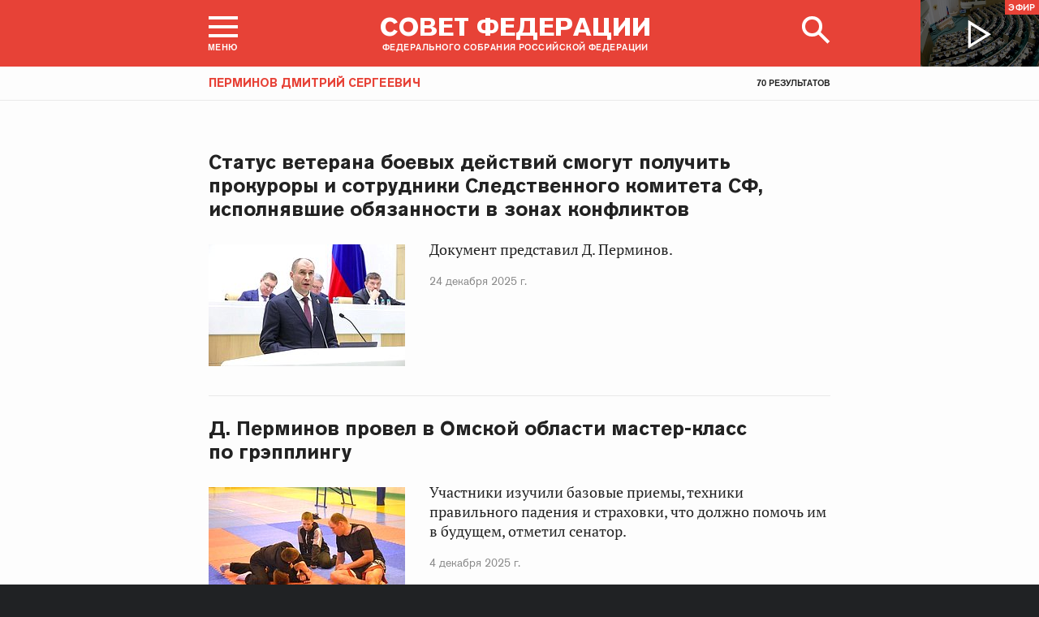

--- FILE ---
content_type: text/html; charset=UTF-8
request_url: http://council.gov.ru/events/all/?persons=1577
body_size: 15934
content:





<!DOCTYPE html>
<html lang="ru" class="no-js fonts-loaded"
      itemscope="itemscope"
      xmlns="http://www.w3.org/1999/xhtml"
      itemtype="http://schema.org/WebPage"
      prefix="og: http://ogp.me/ns#">
    <head>
        
        <title>
                События |
            
            Совет Федерации Федерального Собрания Российской Федерации
        </title>
        <meta charset="UTF-8"/>
        <meta name="description"
              content="Официальный сайт Совета Федерации — верхней палаты российского парламента. Последние новости, фото и видео-материалы, пресс-конференции. Информация о деятельности сенаторов и Председателя СФ Валентины Матвиенко. Работа членов Совета Федерации в регионах"
              />
        <meta http-equiv="X-UA-Compatible" content="IE=edge"/>
        <meta name="viewport"
              content="width=device-width,initial-scale=1,minimum-scale=1"/>
        <meta name="keywords" content=""/>
        <meta itemprop="inLanguage" content="ru"/>
            <meta name="robots" content="index, follow">
            <meta name="robots" content="noyaca"/>  
        
                <link rel="icon" type="image/png"
                      href="/static/img/favicons/favicon-16x16.png"
                      sizes="16x16"/>
                <link rel="icon" type="image/png"
                      href="/static/img/favicons/favicon-32x32.png"
                      sizes="32x32"/>
                <link rel="icon" type="image/png"
                      href="/static/img/favicons/favicon-96x96.png"
                      sizes="96x96"/>
        

        
                <link rel="apple-touch-icon"
                      href="/static/img/apple-icons/apple-touch-icon-57x57.png"
                      sizes="57x57"/>
                <link rel="apple-touch-icon"
                      href="/static/img/apple-icons/apple-touch-icon-60x60.png"
                      sizes="60x60"/>
                <link rel="apple-touch-icon"
                      href="/static/img/apple-icons/apple-touch-icon-72x72.png"
                      sizes="72x72"/>
                <link rel="apple-touch-icon"
                      href="/static/img/apple-icons/apple-touch-icon-76x76.png"
                      sizes="76x76"/>
                <link rel="apple-touch-icon"
                      href="/static/img/apple-icons/apple-touch-icon-114x114.png"
                      sizes="114x114"/>
                <link rel="apple-touch-icon"
                      href="/static/img/apple-icons/apple-touch-icon-120x120.png"
                      sizes="120x120"/>
                <link rel="apple-touch-icon"
                      href="/static/img/apple-icons/apple-touch-icon-144x144.png"
                      sizes="144x144"/>
                <link rel="apple-touch-icon"
                      href="/static/img/apple-icons/apple-touch-icon-152x152.png"
                      sizes="152x152"/>
                <link rel="apple-touch-icon"
                      href="/static/img/apple-icons/apple-touch-icon-180x180.png"
                      sizes="180x180"/>
        <meta property="og:site_name"
              content="Совет Федерации Федерального Собрания Российской Федерации"/>

        <meta property="fb:pages" content="336065043203397"/>

        <meta name="yandex-verification"
                  content="0646acf6c516da58" 
            /><link rel="stylesheet" type="text/css" href="/static/css/app.css?9a9c2ba1d9" media="all">
        <link rel="stylesheet" href="/static/css/print.css"
              media="print"/>
        
        <!--[if IE ]><link rel="stylesheet" type="text/css" href="/static/css/ie.css?bbebc3c33c" media="all"><[endif]-->
    </head>

    <body
     class="page_with_small_fixed_block"
>
        <div class="main_layout">
                    
    <div class="header">
        <header role="banner">
            <div class="header__overlay"></div>
            <div class="header__caption_grey"></div>
            <div class="content__in">
                <a href="#footer" role="button" aria-controls="main-nav" class="header__toggle_menu">
                    
    <span class="header__toggle_wrapper_elements">
                    <span class="header__toggle_element_first"></span>
                    <span class="header__toggle_element_second"></span>
                    <span class="header__toggle_element_third"></span>
                </span>
    <span class="header__caption_small header__caption_menu">Меню</span>
    <span class="header__caption_small header__menu_close">Закрыть</span>

                </a>
    
    
        
        
    

    
    <ul class="header_titles filters_center">
        

        <li class="header_titles_item last">
            <a class="header__title"
                title="Совет Федерации Федерального собрания Российской Федерации"
                href="/">
                <span class="header__title_main">Совет Федерации</span>
                <span class="header__title_caption">Федерального собрания Российской Федерации</span>
                <i class="header_title_logo"></i>
            </a>
        </li>
    </ul>
                
                
                    <a href="/services/search/" class="search" role="button" aria-label="Поиск по сайту">
                        <div class="search__icon" aria-hidden="true">
                    <span class="circle"></span>
                    <span class="handle"></span>

                        </div>
                        <span class="header__caption_small header__menu_close" aria-hidden="true">
                            Закрыть</span>
                    </a>
                    
                        
    <a class="header__auth" href="/users/login/">
        <i></i>
        <span class="header__caption_small">Вход</span>
    </a>

                    
                
            </div>
            
                
    
    
        
    
    <div class="header__channel media__video media__video_small"
         style="background-image: url('/static/img/bg/player_header.jpg?009a5a19fa')">
        <a href="/events/streams/tv/">
            <span class="grayscale_filter"></span>
            <span class="header__channel_player">
                <i></i>
                <span class="header__channel_caption">
                    Эфир
                </span>
            </span>
        </a>
    </div>

            
        </header>
    </div>
    
    <aside role="search" class="search__form_wrapper modal__wrapper" aria-hidden="true">
        <div class="content__in">
            <form action="/services/search/"
                  method="get"
                  id="topform"
                  class="search__form">
                <fieldset>
                    <div><input type="text"
                                name="query"
                                title="Поиск по сайту"
                                placeholder="Поиск по сайту">
                    </div>
                    <button type="submit"
                            class="search__form_button">
                        <span>Найти</span>
                    </button>
                </fieldset>
            </form>
        </div>
    </aside>


                
                
                    
                        
    <div class="main-menu modal__wrapper" id="main-nav">
        <nav role="navigation" aria-hidden="true" aria-label="Основное меню" id="main-menu" itemscope="itemscope"
             itemtype="http://schema.org/SiteNavigationElement">
            <div class="main-menu__in content__in">
                
            <div class="cols" aria-label="Карта портала">
                    <div class="main-menu__col col col_4">
                        <h2 class="main-menu__title main-menu__title_group"><span>Сервисы</span></h2>
                        <ul class="main-menu__list">
                                <li class="main-menu__item"
                                    itemscope="itemscope"
                                    itemtype="http://schema.org/SiteNavigationElement">
                                    <a href="/services/contacts/" itemprop="url">Контакты</a>
                                </li>
                                <li class="main-menu__item"
                                    itemscope="itemscope"
                                    itemtype="http://schema.org/SiteNavigationElement">
                                    <a href="/services/messages/" itemprop="url">Обращения граждан</a>
                                </li>
                                <li class="main-menu__item main-menu__item_hidden"
                                    itemscope="itemscope"
                                    itemtype="http://schema.org/SiteNavigationElement">
                                    <a href="/services/search/" itemprop="url">Поиск</a>
                                </li>
                                <li class="main-menu__item"
                                    itemscope="itemscope"
                                    itemtype="http://schema.org/SiteNavigationElement">
                                    <a href="/services/discussions/" itemprop="url">Обсуждения</a>
                                </li>
                                <li class="main-menu__item"
                                    itemscope="itemscope"
                                    itemtype="http://schema.org/SiteNavigationElement">
                                    <a href="/services/subscribe/" itemprop="url">Подписка</a>
                                </li>
                                <li class="main-menu__item"
                                    itemscope="itemscope"
                                    itemtype="http://schema.org/SiteNavigationElement">
                                    <a href="/services/reference/" itemprop="url">Справочник</a>
                                </li>
                                <li class="main-menu__item"
                                    itemscope="itemscope"
                                    itemtype="http://schema.org/SiteNavigationElement">
                                    <a href="/services/sitemap/" itemprop="url">Карта сайта</a>
                                </li>
                                <li class="main-menu__item"
                                    itemscope="itemscope"
                                    itemtype="http://schema.org/SiteNavigationElement">
                                    <a href="/services/excursions/" itemprop="url">Экскурсии</a>
                                </li>
                                <li class="main-menu__item main-menu__item_special"
                                    itemscope="itemscope"
                                    itemtype="http://schema.org/SiteNavigationElement">
                                    <a href="http://special.council.gov.ru/"
                                           itemprop="url"><i></i>
                                            <span itemprop="name">Версия для людей с ограниченными возможностями</span></a>
                                </li>
                                <li class="main-menu__item"
                                    itemscope="itemscope"
                                    itemtype="http://schema.org/SiteNavigationElement">
                                    <a href="/en/" itemprop="url" rel="external">English</a>
                                </li>
                        </ul>
                    </div>
                
                    <div class="main-menu__col col col_4">
                        <h2 class="main-menu__title main-menu__title_group"><span>Структура</span></h2>
                        <ul class="main-menu__list">
                                <li class="main-menu__item"
                                    itemscope="itemscope"
                                    itemtype="http://schema.org/SiteNavigationElement">
                                    <a href="/structure/council/" itemprop="url">Совет Федерации</a>
                                </li>
                                <li class="main-menu__item"
                                    itemscope="itemscope"
                                    itemtype="http://schema.org/SiteNavigationElement">
                                    <a href="/structure/administration/" itemprop="url">Руководство</a>
                                </li>
                                <li class="main-menu__item"
                                    itemscope="itemscope"
                                    itemtype="http://schema.org/SiteNavigationElement">
                                    <a href="/structure/chamber/" itemprop="url">Совет Палаты</a>
                                </li>
                                <li class="main-menu__item"
                                    itemscope="itemscope"
                                    itemtype="http://schema.org/SiteNavigationElement">
                                    <a href="/structure/members/" itemprop="url">Сенаторы</a>
                                </li>
                                <li class="main-menu__item"
                                    itemscope="itemscope"
                                    itemtype="http://schema.org/SiteNavigationElement">
                                    <a href="/structure/committees/" itemprop="url">Комитеты СФ</a>
                                </li>
                                <li class="main-menu__item"
                                    itemscope="itemscope"
                                    itemtype="http://schema.org/SiteNavigationElement">
                                    <a href="/structure/commissions/" itemprop="url">Комиссии</a>
                                </li>
                                <li class="main-menu__item"
                                    itemscope="itemscope"
                                    itemtype="http://schema.org/SiteNavigationElement">
                                    <a href="/structure/machinery/" itemprop="url">Аппарат СФ</a>
                                </li>
                                <li class="main-menu__item"
                                    itemscope="itemscope"
                                    itemtype="http://schema.org/SiteNavigationElement">
                                    <a href="/structure/chairman_authority/" itemprop="url">Органы при Председателе</a>
                                </li>
                                <li class="main-menu__item"
                                    itemscope="itemscope"
                                    itemtype="http://schema.org/SiteNavigationElement">
                                    <a href="/structure/sf_authority/" itemprop="url">Органы при Совете Федерации</a>
                                </li>
                                <li class="main-menu__item  main-menu__item_external"
                                    itemscope="itemscope"
                                    itemtype="http://schema.org/SiteNavigationElement">
                                    <a href="http://szrf.km.duma.gov.ru/" itemprop="url" target='_blank'><i></i>Совет законодателей при Федеральном Собрании</a>
                                </li>
                                <li class="main-menu__item"
                                    itemscope="itemscope"
                                    itemtype="http://schema.org/SiteNavigationElement">
                                    <a href="/structure/plenipotentiary_fc/" itemprop="url">Полномочные представители СФ</a>
                                </li>
                        </ul>
                    </div>
                
                    <div class="main-menu__col col col_4">
                        <h2 class="main-menu__title main-menu__title_group"><span>Деятельность</span></h2>
                        <ul class="main-menu__list">
                                <li class="main-menu__item"
                                    itemscope="itemscope"
                                    itemtype="http://schema.org/SiteNavigationElement">
                                    <a href="/activity/anniversary_30/" itemprop="url">30 лет Совету Федерации</a>
                                </li>
                                <li class="main-menu__item"
                                    itemscope="itemscope"
                                    itemtype="http://schema.org/SiteNavigationElement">
                                    <a href="/activity/meetings/" itemprop="url">Заседания СФ</a>
                                </li>
                                <li class="main-menu__item"
                                    itemscope="itemscope"
                                    itemtype="http://schema.org/SiteNavigationElement">
                                    <a href="/activity/legislation/" itemprop="url">Законодательная деятельность</a>
                                </li>
                                <li class="main-menu__item"
                                    itemscope="itemscope"
                                    itemtype="http://schema.org/SiteNavigationElement">
                                    <a href="/activity/documents/" itemprop="url">Документы</a>
                                </li>
                                <li class="main-menu__item"
                                    itemscope="itemscope"
                                    itemtype="http://schema.org/SiteNavigationElement">
                                    <a href="/activity/crosswork/" itemprop="url">Межпарламентская деятельность</a>
                                </li>
                                <li class="main-menu__item"
                                    itemscope="itemscope"
                                    itemtype="http://schema.org/SiteNavigationElement">
                                    <a href="/activity/regions/" itemprop="url">Взаимодействие с регионами</a>
                                </li>
                                <li class="main-menu__item"
                                    itemscope="itemscope"
                                    itemtype="http://schema.org/SiteNavigationElement">
                                    <a href="/activity/activities/" itemprop="url">Мероприятия</a>
                                </li>
                                <li class="main-menu__item"
                                    itemscope="itemscope"
                                    itemtype="http://schema.org/SiteNavigationElement">
                                    <a href="/activity/anticorruption/" itemprop="url">Противодействие коррупции</a>
                                </li>
                                <li class="main-menu__item"
                                    itemscope="itemscope"
                                    itemtype="http://schema.org/SiteNavigationElement">
                                    <a href="/activity/reports/" itemprop="url">Ежегодные отчеты сенаторов</a>
                                </li>
                                <li class="main-menu__item"
                                    itemscope="itemscope"
                                    itemtype="http://schema.org/SiteNavigationElement">
                                    <a href="/activity/reports_auth_repr/" itemprop="url">Отчеты полномочных представителей</a>
                                </li>
                                <li class="main-menu__item"
                                    itemscope="itemscope"
                                    itemtype="http://schema.org/SiteNavigationElement">
                                    <a href="/activity/analytics/" itemprop="url">Издания и аналитические материалы</a>
                                </li>
                        </ul>
                    </div>
                
                    <div class="main-menu__col col col_4">
                        <h2 class="main-menu__title main-menu__title_group"><span>События</span></h2>
                        <ul class="main-menu__list">
                                <li class="main-menu__item"
                                    itemscope="itemscope"
                                    itemtype="http://schema.org/SiteNavigationElement">
                                    <a href="/events/main_themes/" itemprop="url">Главные темы</a>
                                </li>
                                <li class="main-menu__item"
                                    itemscope="itemscope"
                                    itemtype="http://schema.org/SiteNavigationElement">
                                    <a href="/events/news/" itemprop="url">Все новости</a>
                                </li>
                                <li class="main-menu__item"
                                    itemscope="itemscope"
                                    itemtype="http://schema.org/SiteNavigationElement">
                                    <a href="/events/chairman/" itemprop="url">Председатель</a>
                                </li>
                                <li class="main-menu__item"
                                    itemscope="itemscope"
                                    itemtype="http://schema.org/SiteNavigationElement">
                                    <a href="/events/committees/" itemprop="url">Комитеты</a>
                                </li>
                                <li class="main-menu__item"
                                    itemscope="itemscope"
                                    itemtype="http://schema.org/SiteNavigationElement">
                                    <a href="/events/senators/" itemprop="url">Сенаторы в регионах</a>
                                </li>
                                <li class="main-menu__item"
                                    itemscope="itemscope"
                                    itemtype="http://schema.org/SiteNavigationElement">
                                    <a href="/events/conference/" itemprop="url">Пресс-конференции</a>
                                </li>
                                <li class="main-menu__item"
                                    itemscope="itemscope"
                                    itemtype="http://schema.org/SiteNavigationElement">
                                    <a href="/events/blogs/" itemprop="url">Блоги сенаторов</a>
                                </li>
                                <li class="main-menu__item"
                                    itemscope="itemscope"
                                    itemtype="http://schema.org/SiteNavigationElement">
                                    <a href="/events/multimedia/" itemprop="url">Мультимедиа</a>
                                </li>
                                <li class="main-menu__item"
                                    itemscope="itemscope"
                                    itemtype="http://schema.org/SiteNavigationElement">
                                    <a href="/events/streams/" itemprop="url">Телеканал и прямые трансляции</a>
                                </li>
                                <li class="main-menu__item  main-menu__item_smi"
                                    itemscope="itemscope"
                                    itemtype="http://schema.org/SiteNavigationElement">
                                    <a href="/events/smi/" itemprop="url"><i></i>Для СМИ</a>
                                </li>
                        </ul>
                    </div>
                
                    <div class="main-menu__col main-menu__col-hidden main-menu__item">
                        <h2 class="main-menu__title"><a href="/services/search/">Поиск</a></h2>
                    </div>
            </div>
    
        
    <div class="main-menu__info ">
        <div class="main-menu_social main-menu__col">
            <ul class="social__list">
                <li class="social__item">
                    <a class="social__link main-menu_social_icon main-menu_vk" href="https://vk.com/sovfedinfo"
                        target="_blank"><i></i>vk</a>
                </li>

                <li class="social__item social__item_fb">
                    <a class="social__link main-menu_social_icon main-menu_fbook" href="https://dzen.ru/sovfedinfo"
                       target="_blank"><i></i>Дзен</a>
                </li>
                <li class="social__item social__item_lj">
                    <a class="social__link main-menu_social_icon main-menu_livej" href="https://ok.ru/sovfedinfo"
                       target="_blank"><i></i>Одноклассники</a>
                </li>
                <li class="social__item">
                    <a class="social__link main-menu_social_icon main-menu_max" href="https://max.ru/sovfedofficial"
                       target="_blank"><i></i>MAX</a>
                </li>
                <li class="social__item">
                    <a class="social__link main-menu_social_icon main-menu_telegram" href="https://t.me/sovfedofficial "
                       target="_blank"><i></i>Телеграм</a>
                </li>
                <li class="social__item">
                    <a class="social__link main-menu_social_icon main-menu_rutube" href="https://rutube.ru/channel/23489764/"
                       target="_blank"><i></i>Rutube</a>
                </li>
                <li class="social__item social__item_archive">
                    <a class="social__link main-menu_social_icon main-menu_archive" href="https://photo.senatinform.ru/collections"
                       target="_blank"><i></i>Парламентский фотоархив</a>
                </li>
            </ul>
        </div>
    </div>

    

            </div>
        </nav>
    </div>

                    
                
                <div class="wrapper">
                    <div class="main__content_wrapper">
                        <main role="main">
                            
    
        
    
    
    

    
    
    
    
        
            <div class="small_fixed_block">
                <div class="content__in">
                    
                        <h2 class="title_tag"><a href="/structure/persons/1577/">Перминов Дмитрий Сергеевич</a></h2>
                    
                    <span class="count_results">70 результатов</span>
                </div>
            </div>
        
    
    
        <div class="content__in content__in_bottom content__newsline clear content__in_top">
            <div class="hslice" id="events">
                
                    
        <a class="button_prev" style="display: none"></a><div class="lister-page " role="list"
         data-url-template="/events/all/page/PAGE/?persons=1577"
         data-base-url="/events/all/?persons=1577"
         data-path="/events/all/?persons=1577"
         data-page="1"
         data-pages="4">
                        
                            
    
    <div class="hentry__events" role="list">
            <div class="hentry_event h-entry hentry
            
            "
                 itemscope="itemscope" itemtype="http://schema.org/NewsArticle"
                 role="listitem">
                <h3 class="hentry__title p-name hentry__title_large"
                    itemprop="name">
                    <a class="u-url"
                       itemprop="url"
                       href="/events/news/171797/">Статус ветерана боевых действий смогут получить прокуроры и сотрудники Следственного комитета СФ, исполнявшие обязанности в зонах конфликтов</a>
                </h3>
                <div class="hentry_image">
                        <span class="grayscale_filter"></span>
                        <a class="u-url" itemprop="url" href="/events/news/171797/"><img itemprop="image"
                            
    
    src="http://council.gov.ru/media/photos/small/3ru1S2z6YRWpUIJ3rsOtwjYDhNHUMZLa.jpg"
    srcset="http://council.gov.ru/media/photos/small2x/YHNxADCnbW7wOpj93Gx9p1COXcLrTGYd.jpg 2x"
        style="background:rgb(211, 180, 126);background:linear-gradient(0deg, #d3b47e 0%, rgba(211,180,126,0) 100%),linear-gradient(90deg, #303242 0%, rgba(48,50,66,0) 100%),linear-gradient(180deg, #ee0019 0%, rgba(238,0,25,0) 100%),linear-gradient(270deg, #7073ca 0%, rgba(112,115,202,0) 100%);"
    

                                                                          alt="Статус ветерана боевых действий смогут получить прокуроры и сотрудники Следственного комитета СФ, исполнявшие обязанности в зонах конфликтов"/></a>
                    </div>
                <div class="hentry__lead e-content hentry_with_image"
                         itemprop="description">
                        <p>Документ
представил Д. Перминов.</p>
                    </div>
                <p class="hentry_date hentry_with_image">
    <time class="dt-published"
          itemprop="datePublished"
          datetime="2025-12-24T11:56:00+04:00">
        24 декабря 2025 г.
    </time>
</p></div>
            <div class="hentry_event h-entry hentry
            
            "
                 itemscope="itemscope" itemtype="http://schema.org/NewsArticle"
                 role="listitem">
                <h3 class="hentry__title p-name hentry__title_large"
                    itemprop="name">
                    <a class="u-url"
                       itemprop="url"
                       href="/events/news/171179/">Д. Перминов провел в Омской области мастер-класс по грэпплингу</a>
                </h3>
                <div class="hentry_image">
                        <span class="grayscale_filter"></span>
                        <a class="u-url" itemprop="url" href="/events/news/171179/"><img itemprop="image"
                            
    
    src="http://council.gov.ru/media/photos/small/xTR7O4TPIP7D7AhRPmdpm5nv00nX2Dwl.jpg"
    srcset="http://council.gov.ru/media/photos/small2x/kOQDDGqLyNHTLfJ2vAtcx9E8xtBO3avV.jpg 2x"
        style="background:rgb(255, 156, 107);background:linear-gradient(270deg, #ff9c6b 0%, rgba(255,156,107,0) 100%),linear-gradient(90deg, #8a87e4 0%, rgba(138,135,228,0) 100%),linear-gradient(0deg, #382826 0%, rgba(56,40,38,0) 100%),linear-gradient(180deg, #b46414 0%, rgba(180,100,20,0) 100%);"
    

                                                                          alt="Д. Перминов провел в Омской области мастер-класс по грэпплингу"/></a>
                    </div>
                <div class="hentry__lead e-content hentry_with_image"
                         itemprop="description">
                        <p>Участники
изучили базовые приемы, техники правильного падения и страховки, что должно
помочь им в будущем, отметил сенатор.</p>
                    </div>
                <p class="hentry_date hentry_with_image">
    <time class="dt-published"
          itemprop="datePublished"
          datetime="2025-12-04T13:49:00+04:00">
        4 декабря 2025 г.
    </time>
</p></div>
            <div class="hentry_event h-entry hentry
            
            "
                 itemscope="itemscope" itemtype="http://schema.org/NewsArticle"
                 role="listitem">
                <h3 class="hentry__title p-name hentry__title_large"
                    itemprop="name">
                    <a class="u-url"
                       itemprop="url"
                       href="/events/news/171075/">Д. Перминов: В Омской области прошел Первый всероссийский турнир по паралимпийскому фехтованию среди ветеранов СВО</a>
                </h3>
                <div class="hentry_image">
                        <span class="grayscale_filter"></span>
                        <a class="u-url" itemprop="url" href="/events/news/171075/"><img itemprop="image"
                            
    
    src="http://council.gov.ru/media/photos/small/YSd3XAthX3LWY44bmYmawCzAmjfnIZHM.jpg"
    srcset="http://council.gov.ru/media/photos/small2x/njcUl458AaSV9afem6M3udfPMUgkI7le.jpg 2x"
        style="background:rgb(235, 248, 254);background:linear-gradient(0deg, #ebf8fe 0%, rgba(235,248,254,0) 100%),linear-gradient(180deg, #32355d 0%, rgba(50,53,93,0) 100%),linear-gradient(90deg, #64c3f0 0%, rgba(100,195,240,0) 100%),linear-gradient(270deg, #a69083 0%, rgba(166,144,131,0) 100%);"
    

                                                                          alt="Д. Перминов: В Омской области прошел Первый всероссийский турнир по паралимпийскому фехтованию среди ветеранов СВО"/></a>
                    </div>
                <div class="hentry__lead e-content hentry_with_image"
                         itemprop="description">
                        <p>Сенатор приветствовал участников турнира.</p>
                    </div>
                <p class="hentry_date hentry_with_image">
    <time class="dt-published"
          itemprop="datePublished"
          datetime="2025-12-03T09:45:00+04:00">
        3 декабря 2025 г.
    </time>
</p></div>
            <div class="hentry_event h-entry hentry
            
            "
                 itemscope="itemscope" itemtype="http://schema.org/NewsArticle"
                 role="listitem">
                <h3 class="hentry__title p-name hentry__title_large"
                    itemprop="name">
                    <a class="u-url"
                       itemprop="url"
                       href="/events/news/170468/">В Омской области наградили детей памятными медалями «За проявленное мужество»</a>
                </h3>
                <div class="hentry_image">
                        <span class="grayscale_filter"></span>
                        <a class="u-url" itemprop="url" href="/events/news/170468/"><img itemprop="image"
                            
    
    src="http://council.gov.ru/media/photos/small/lKtS1pA8kVaAHgBQcPZ7b63yLGycB77C.jpg"
    srcset="http://council.gov.ru/media/photos/small2x/JWLX1z4hsuASs3eFAAq63woKMwUNxE8v.jpg 2x"
        style="background:rgb(236, 241, 247);background:linear-gradient(270deg, #ecf1f7 0%, rgba(236,241,247,0) 100%),linear-gradient(90deg, #7b1702 0%, rgba(123,23,2,0) 100%),linear-gradient(180deg, #9d958b 0%, rgba(157,149,139,0) 100%),linear-gradient(0deg, #485dd2 0%, rgba(72,93,210,0) 100%);"
    

                                                                          alt="В Омской области наградили детей памятными медалями «За проявленное мужество»"/></a>
                    </div>
                <div class="hentry__lead e-content hentry_with_image"
                         itemprop="description">
                        <p><b>Сенаторы</b> наградили детей-героев Омской области, проявивших
мужество в экстремальных ситуациях.</p>
                    </div>
                <p class="hentry_date hentry_with_image">
    <time class="dt-published"
          itemprop="datePublished"
          datetime="2025-11-07T13:31:00+04:00">
        7 ноября 2025 г.
    </time>
</p></div>
            <div class="hentry_event h-entry hentry
            
            "
                 itemscope="itemscope" itemtype="http://schema.org/NewsArticle"
                 role="listitem">
                <h3 class="hentry__title p-name hentry__title_large"
                    itemprop="name">
                    <a class="u-url"
                       itemprop="url"
                       href="/events/news/168536/">Территориальные органы полиции могут размещаться в помещениях ФГУП, находящихся в ведении органов исполнительной власти</a>
                </h3>
                <div class="hentry_image">
                        <span class="grayscale_filter"></span>
                        <a class="u-url" itemprop="url" href="/events/news/168536/"><img itemprop="image"
                            
    
    src="http://council.gov.ru/media/photos/small/5zCJAFatlIdp0HOguSMVFpheRXeiA52U.jpg"
    srcset="http://council.gov.ru/media/photos/small2x/wccYgByUrIUXsxcc4iXJxA2LiQELUCUT.jpg 2x"
        style="background:rgb(228, 238, 240);background:linear-gradient(180deg, #e4eef0 0%, rgba(228,238,240,0) 100%),linear-gradient(270deg, #2e1fa1 0%, rgba(46,31,161,0) 100%),linear-gradient(90deg, #98896c 0%, rgba(152,137,108,0) 100%),linear-gradient(0deg, #d11119 0%, rgba(209,17,25,0) 100%);"
    

                                                                          alt="Территориальные органы полиции могут размещаться в помещениях ФГУП, находящихся в ведении органов исполнительной власти"/></a>
                    </div>
                <div class="hentry__lead e-content hentry_with_image"
                         itemprop="description">
                        <p>Таким
образом, снижается нагрузка на федеральный бюджет, сокращаются административные
процедуры оформления виз, патентов и других услуг.</p>
                    </div>
                <p class="hentry_date hentry_with_image">
    <time class="dt-published"
          itemprop="datePublished"
          datetime="2025-07-25T14:04:00+04:00">
        25 июля 2025 г.
    </time>
</p></div>
            <div class="hentry_event h-entry hentry
            
            "
                 itemscope="itemscope" itemtype="http://schema.org/NewsArticle"
                 role="listitem">
                <h3 class="hentry__title p-name hentry__title_large"
                    itemprop="name">
                    <a class="u-url"
                       itemprop="url"
                       href="/events/news/168331/">Первый раз – в первый класс</a>
                </h3>
                <div class="hentry_image">
                        <span class="grayscale_filter"></span>
                        <a class="u-url" itemprop="url" href="/events/news/168331/"><img itemprop="image"
                            
    
    src="http://council.gov.ru/media/photos/small/CwcMMG6uRy2exL0aljZBA7ApWFAdl8jT.jpg"
    srcset="http://council.gov.ru/media/photos/small2x/fTWYu8heA1h1RhHOszzvnma6GVnRPAr8.jpg 2x"
        style="background:rgb(241, 244, 251);background:linear-gradient(180deg, #f1f4fb 0%, rgba(241,244,251,0) 100%),linear-gradient(90deg, #13314e 0%, rgba(19,49,78,0) 100%),linear-gradient(270deg, #9f9c8e 0%, rgba(159,156,142,0) 100%),linear-gradient(0deg, #4570f6 0%, rgba(69,112,246,0) 100%);"
    

                                                                          alt="Первый раз – в первый класс"/></a>
                    </div>
                <div class="hentry__lead e-content hentry_with_image"
                         itemprop="description">
                        <p>Сенаторы РФ поздравили будущих учеников с предстоящим вступлением в школьную жизнь.</p>
                    </div>
                <p class="hentry_date hentry_with_image">
    <time class="dt-published"
          itemprop="datePublished"
          datetime="2025-07-17T14:39:00+04:00">
        17 июля 2025 г.
    </time>
</p></div>
            <div class="hentry_event h-entry hentry
            
            "
                 itemscope="itemscope" itemtype="http://schema.org/NewsArticle"
                 role="listitem">
                <h3 class="hentry__title p-name hentry__title_large"
                    itemprop="name">
                    <a class="u-url"
                       itemprop="url"
                       href="/events/news/167444/">В Совете Федерации в преддверии Дня памяти и скорби состоялось торжественное открытие выставки «Память поколений»</a>
                </h3>
                <div class="hentry_image">
                        <span class="grayscale_filter"></span>
                        <a class="u-url" itemprop="url" href="/events/news/167444/"><img itemprop="image"
                            
    
    src="http://council.gov.ru/media/photos/small/Y3CpgHA4y9rrTX06pt6i0kyI5pmsLqug.jpg"
    srcset="http://council.gov.ru/media/photos/small2x/NvT9naTw4DgreGas6bjPAA8ZTAbAb7sG.jpg 2x"
        style="background:rgb(234, 217, 198);background:linear-gradient(90deg, #ead9c6 0%, rgba(234,217,198,0) 100%),linear-gradient(270deg, #b0814c 0%, rgba(176,129,76,0) 100%),linear-gradient(180deg, #8a6238 0%, rgba(138,98,56,0) 100%),linear-gradient(0deg, #cdb28d 0%, rgba(205,178,141,0) 100%);"
    

                                                                          alt="В Совете Федерации в преддверии Дня памяти и скорби состоялось торжественное открытие выставки «Память поколений»"/></a>
                    </div>
                <div class="hentry__lead e-content hentry_with_image"
                         itemprop="description">
                        <p>В экспозиции представлено более 150 фотографий ветеранов Великой Отечественной войны и тружеников тыла…</p>
                    </div>
                <p class="hentry_date hentry_with_image">
    <time class="dt-published"
          itemprop="datePublished"
          datetime="2025-06-19T13:29:00+04:00">
        19 июня 2025 г.
    </time>
</p></div>
            <div class="hentry_event h-entry hentry
            
            "
                 itemscope="itemscope" itemtype="http://schema.org/NewsArticle"
                 role="listitem">
                <h3 class="hentry__title p-name hentry__title_large"
                    itemprop="name">
                    <a class="u-url"
                       itemprop="url"
                       href="/events/news/165371/">Сенаторы РФ приняли участие в мероприятиях ПА ОДКБ в Санкт-Петербурге</a>
                </h3>
                <div class="hentry_image">
                        <span class="grayscale_filter"></span>
                        <a class="u-url" itemprop="url" href="/events/news/165371/"><img itemprop="image"
                            
    
    src="http://council.gov.ru/media/photos/small/Q6BBCx5h3Km4nMvJDwQDESP7TRBeVyWD.jpg"
    srcset="http://council.gov.ru/media/photos/small2x/FJ21AUAof4AGXswAiuVjZKgeWc58gpTE.jpg 2x"
        style="background:rgb(215, 222, 228);background:linear-gradient(270deg, #d7dee4 0%, rgba(215,222,228,0) 100%),linear-gradient(90deg, #2d3e56 0%, rgba(45,62,86,0) 100%),linear-gradient(180deg, #adb4ba 0%, rgba(173,180,186,0) 100%),linear-gradient(0deg, #646e7f 0%, rgba(100,110,127,0) 100%);"
    

                                                                          alt="Сенаторы РФ приняли участие в мероприятиях ПА ОДКБ в Санкт-Петербурге"/></a>
                    </div>
                <div class="hentry__lead e-content hentry_with_image"
                         itemprop="description">
                        <p>Обсуждены вопросы противодействия глобальным и региональным вызовам и угрозам национальной и коллективной безопасности.</p>
                    </div>
                <p class="hentry_date hentry_with_image">
    <time class="dt-published"
          itemprop="datePublished"
          datetime="2025-03-28T15:45:00+04:00">
        28 марта 2025 г.
    </time>
</p></div>
            <div class="hentry_event h-entry hentry
            
            "
                 itemscope="itemscope" itemtype="http://schema.org/NewsArticle"
                 role="listitem">
                <h3 class="hentry__title p-name hentry__title_large"
                    itemprop="name">
                    <a class="u-url"
                       itemprop="url"
                       href="/events/news/165346/">Д. Перминов отчитался перед депутатами Законодательного Собрания Омской области</a>
                </h3>
                <div class="hentry_image">
                        <span class="grayscale_filter"></span>
                        <a class="u-url" itemprop="url" href="/events/news/165346/"><img itemprop="image"
                            
    
    src="http://council.gov.ru/media/photos/small/0rm0m1MQrYiZ2UH2JFvJYBtrj55MiVe5.jpg"
    srcset="http://council.gov.ru/media/photos/small2x/6EbNVI3JUGKmjmap0nXwUaXypG2VfoA9.jpg 2x"
        style="background:rgb(167, 176, 159);background:linear-gradient(270deg, #a7b09f 0%, rgba(167,176,159,0) 100%),linear-gradient(180deg, #5f5b4b 0%, rgba(95,91,75,0) 100%),linear-gradient(0deg, #dfffff 0%, rgba(223,255,255,0) 100%),linear-gradient(90deg, #0d0f18 0%, rgba(13,15,24,0) 100%);"
    

                                                                          alt="Д. Перминов отчитался перед депутатами Законодательного Собрания Омской области"/></a>
                    </div>
                <div class="hentry__lead e-content hentry_with_image"
                         itemprop="description">
                        <p>Член Комитета СФ по обороне
и безопасности, представитель от законодательного органа государственной
власти Омской области <b>Дмитрий Перминов</b> выступил на заседании
регионального парламента с отчетом о своей работе в Совете
Федерации.</p>
                    </div>
                <p class="hentry_date hentry_with_image">
    <time class="dt-published"
          itemprop="datePublished"
          datetime="2025-03-28T10:54:00+04:00">
        28 марта 2025 г.
    </time>
</p></div>
            <div class="hentry_event h-entry hentry
            
            "
                 itemscope="itemscope" itemtype="http://schema.org/NewsArticle"
                 role="listitem">
                <h3 class="hentry__title p-name hentry__title_large"
                    itemprop="name">
                    <a class="u-url"
                       itemprop="url"
                       href="/events/news/164759/">Делегация сенаторов приняла участие в наблюдении за парламентскими выборами в Республике Таджикистан</a>
                </h3>
                <div class="hentry_image">
                        <span class="grayscale_filter"></span>
                        <a class="u-url" itemprop="url" href="/events/news/164759/"><img itemprop="image"
                            
    
    src="http://council.gov.ru/media/photos/small/aQpQ706T1M8qq5XjnmuQNUHvOBpktFMc.jpg"
    srcset="http://council.gov.ru/media/photos/small2x/oAPyJCSHslVy7ibAuAXURAcHIGGtDnQ2.jpg 2x"
        style="background:rgb(230, 235, 240);background:linear-gradient(270deg, #e6ebf0 0%, rgba(230,235,240,0) 100%),linear-gradient(0deg, #39312a 0%, rgba(57,49,42,0) 100%),linear-gradient(180deg, #bdb6b2 0%, rgba(189,182,178,0) 100%),linear-gradient(90deg, #16494d 0%, rgba(22,73,77,0) 100%);"
    

                                                                          alt="Делегация сенаторов приняла участие в наблюдении за парламентскими выборами в Республике Таджикистан"/></a>
                    </div>
                <div class="hentry__lead e-content hentry_with_image"
                         itemprop="description">
                        <p>Сенаторы работали в составе миссий международных наблюдателей.</p>
                    </div>
                <p class="hentry_date hentry_with_image">
    <time class="dt-published"
          itemprop="datePublished"
          datetime="2025-03-03T11:32:00+04:00">
        3 марта 2025 г.
    </time>
</p></div>
            <div class="hentry_event h-entry hentry
            
            "
                 itemscope="itemscope" itemtype="http://schema.org/NewsArticle"
                 role="listitem">
                <h3 class="hentry__title p-name hentry__title_large"
                    itemprop="name">
                    <a class="u-url"
                       itemprop="url"
                       href="/events/news/164678/">Усовершенствован порядок и условия жилищного обеспечения сотрудников ряда федеральных органов исполнительной власти</a>
                </h3>
                <div class="hentry_image">
                        <span class="grayscale_filter"></span>
                        <a class="u-url" itemprop="url" href="/events/news/164678/"><img itemprop="image"
                            
    
    src="http://council.gov.ru/media/photos/small/4aBCe5AOFqqkHotVCwjud8pHeKHmorb7.jpg"
    srcset="http://council.gov.ru/media/photos/small2x/5QBAhxZXwNAAAApCmY3uK95I8bZwFIDG.jpg 2x"
        style="background:rgb(232, 214, 175);background:linear-gradient(180deg, #e8d6af 0%, rgba(232,214,175,0) 100%),linear-gradient(90deg, #37384c 0%, rgba(55,56,76,0) 100%),linear-gradient(0deg, #978581 0%, rgba(151,133,129,0) 100%),linear-gradient(270deg, #cd1d1f 0%, rgba(205,29,31,0) 100%);"
    

                                                                          alt="Усовершенствован порядок и условия жилищного обеспечения сотрудников ряда федеральных органов исполнительной власти"/></a>
                    </div>
                <div class="hentry__lead e-content hentry_with_image"
                         itemprop="description">
                        <p>Сотруднику предоставлено право единовременной социальной выплаты для приобретения или строительства жилого помещения при условии, что он во время службы не получал субсидию или иные выплаты на эти цели.</p>
                    </div>
                <p class="hentry_date hentry_with_image">
    <time class="dt-published"
          itemprop="datePublished"
          datetime="2025-02-26T14:37:00+04:00">
        26 февраля 2025 г.
    </time>
</p></div>
            <div class="hentry_event h-entry hentry
            
            "
                 itemscope="itemscope" itemtype="http://schema.org/NewsArticle"
                 role="listitem">
                <h3 class="hentry__title p-name hentry__title_large"
                    itemprop="name">
                    <a class="u-url"
                       itemprop="url"
                       href="/events/news/164405/">Д. Перминов поздравил участников интернациональных войн</a>
                </h3>
                <div class="hentry_image">
                        <span class="grayscale_filter"></span>
                        <a class="u-url" itemprop="url" href="/events/news/164405/"><img itemprop="image"
                            
    
    src="http://council.gov.ru/media/photos/small/p7AdXZ51lrEnTiI8yGeTHPipVo0xA6Vk.jpeg"
    srcset="http://council.gov.ru/media/photos/small2x/vgnsiTpeM2niHAxdtLebjWp9i7YhBfbO.jpeg 2x"
        style="background:rgb(177, 165, 157);background:linear-gradient(180deg, #b1a59d 0%, rgba(177,165,157,0) 100%),linear-gradient(90deg, #363141 0%, rgba(54,49,65,0) 100%),linear-gradient(270deg, #e9fafa 0%, rgba(233,250,250,0) 100%),linear-gradient(0deg, #ffdcad 0%, rgba(255,220,173,0) 100%);"
    

                                                                          alt="Д. Перминов поздравил участников интернациональных войн"/></a>
                    </div>
                <div class="hentry__lead e-content hentry_with_image"
                         itemprop="description">
                        <p>Сенатор отметил важность встреч с ветеранами для воспитания молодежи, формирования чувства гордости за свою страну и ее защитников.</p>
                    </div>
                <p class="hentry_date hentry_with_image">
    <time class="dt-published"
          itemprop="datePublished"
          datetime="2025-02-21T10:05:00+04:00">
        21 февраля 2025 г.
    </time>
</p></div>
            <div class="hentry_event h-entry hentry
            
            "
                 itemscope="itemscope" itemtype="http://schema.org/NewsArticle"
                 role="listitem">
                <h3 class="hentry__title p-name hentry__title_large"
                    itemprop="name">
                    <a class="u-url"
                       itemprop="url"
                       href="/events/news/163192/">Полиция будет контролировать исполнение полномочий органов исполнительной власти по обеспечению безопасности дорожного движения</a>
                </h3>
                <div class="hentry_image">
                        <span class="grayscale_filter"></span>
                        <a class="u-url" itemprop="url" href="/events/news/163192/"><img itemprop="image"
                            
    
    src="http://council.gov.ru/media/photos/small/Eld9ltGGRKVkXrarrCXmZrpwWy3AWQma.jpg"
    srcset="http://council.gov.ru/media/photos/small2x/1RmWj4wMM4E2jCBPaM4bKUAAsZk1jq6h.jpg 2x"
        style="background:rgb(25, 24, 96);background:linear-gradient(90deg, #191860 0%, rgba(25,24,96,0) 100%),linear-gradient(270deg, #e5e5db 0%, rgba(229,229,219,0) 100%),linear-gradient(180deg, #d4141c 0%, rgba(212,20,28,0) 100%),linear-gradient(0deg, #9e8790 0%, rgba(158,135,144,0) 100%);"
    

                                                                          alt="Полиция будет контролировать исполнение полномочий органов исполнительной власти по обеспечению безопасности дорожного движения"/></a>
                    </div>
                <div class="hentry__lead e-content hentry_with_image"
                         itemprop="description">
                        <p>Госконтроль будет осуществляться посредством проведения проверок, выездного обследования и наблюдения за соблюдением обязательных требований.</p>
                    </div>
                <p class="hentry_date hentry_with_image">
    <time class="dt-published"
          itemprop="datePublished"
          datetime="2024-12-20T10:33:00+04:00">
        20 декабря 2024 г.
    </time>
</p></div>
            <div class="hentry_event h-entry hentry
            
            "
                 itemscope="itemscope" itemtype="http://schema.org/NewsArticle"
                 role="listitem">
                <h3 class="hentry__title p-name hentry__title_large"
                    itemprop="name">
                    <a class="u-url"
                       itemprop="url"
                       href="/events/news/162473/">В Омской области детям-героям вручили памятные медали «За проявленное мужество»</a>
                </h3>
                <div class="hentry_image">
                        <span class="grayscale_filter"></span>
                        <a class="u-url" itemprop="url" href="/events/news/162473/"><img itemprop="image"
                            
    
    src="http://council.gov.ru/media/photos/small/GBALGvuoNNo2ylOFHTDBFzRSzVl0Brhr.JPG"
    srcset="http://council.gov.ru/media/photos/small2x/2CwGCCm1JGgkk2xS8lX0v16OVPAwa1ph.JPG 2x"
        style="background:rgb(179, 204, 211);background:linear-gradient(180deg, #b3ccd3 0%, rgba(179,204,211,0) 100%),linear-gradient(90deg, #374075 0%, rgba(55,64,117,0) 100%),linear-gradient(0deg, #aa0104 0%, rgba(170,1,4,0) 100%),linear-gradient(270deg, #fa801b 0%, rgba(250,128,27,0) 100%);"
    

                                                                          alt="В Омской области детям-героям вручили памятные медали «За проявленное мужество»"/></a>
                    </div>
                <div class="hentry__lead e-content hentry_with_image"
                         itemprop="description">
                        <p>Д. Перминов и И. Евстифеев приняли участие в церемонии награждения.</p>
                    </div>
                <p class="hentry_date hentry_with_image">
    <time class="dt-published"
          itemprop="datePublished"
          datetime="2024-11-29T10:10:00+04:00">
        29 ноября 2024 г.
    </time>
</p></div>
            <div class="hentry_event h-entry hentry
            
            "
                 itemscope="itemscope" itemtype="http://schema.org/NewsArticle"
                 role="listitem">
                <h3 class="hentry__title p-name hentry__title_large"
                    itemprop="name">
                    <a class="u-url"
                       itemprop="url"
                       href="/events/news/161449/">Сенаторы РФ приняли участие в заседаниях постоянных комиссий ПА ОДКБ в Санкт-Петербурге</a>
                </h3>
                <div class="hentry_image">
                        <span class="grayscale_filter"></span>
                        <a class="u-url" itemprop="url" href="/events/news/161449/"><img itemprop="image"
                            
    
    src="http://council.gov.ru/media/photos/small/5oc2JtTwoLXn60a1jMFEbFRHUMFBEovc.jpg"
    srcset="http://council.gov.ru/media/photos/small2x/txN6IAG1TDgLqT9ZKnoC9ANlJdNtkhj3.jpg 2x"
        style="background:rgb(195, 205, 204);background:linear-gradient(270deg, #c3cdcc 0%, rgba(195,205,204,0) 100%),linear-gradient(90deg, #592b11 0%, rgba(89,43,17,0) 100%),linear-gradient(0deg, #bf6d47 0%, rgba(191,109,71,0) 100%),linear-gradient(180deg, #98512e 0%, rgba(152,81,46,0) 100%);"
    

                                                                          alt="Сенаторы РФ приняли участие в заседаниях постоянных комиссий ПА ОДКБ в Санкт-Петербурге"/></a>
                    </div>
                <div class="hentry__lead e-content hentry_with_image"
                         itemprop="description">
                        <p>В соответствии с Программой деятельности ПА ОДКБ продолжена работа по сближению и гармонизации национальных законодательств государств-членов ОДКБ на 2021 – 2025 годы.</p>
                    </div>
                <p class="hentry_date hentry_with_image">
    <time class="dt-published"
          itemprop="datePublished"
          datetime="2024-10-25T14:44:00+04:00">
        25 октября 2024 г.
    </time>
</p></div>
            <div class="hentry_event h-entry hentry
            
            "
                 itemscope="itemscope" itemtype="http://schema.org/NewsArticle"
                 role="listitem">
                <h3 class="hentry__title p-name hentry__title_large"
                    itemprop="name">
                    <a class="u-url"
                       itemprop="url"
                       href="/events/news/160898/">Официальный визит делегации верхней палаты российского парламента во главе с Председателем Совета Федерации В. Матвиенко в Республику Таджикистан</a>
                </h3>
                <div class="hentry_image">
                        <span class="grayscale_filter"></span>
                        <a class="u-url" itemprop="url" href="/events/news/160898/"><img itemprop="image"
                            
    
    src="http://council.gov.ru/media/photos/small/1poJJdVa6zGXEIwx0Htj7aMBAKsOx14P.jpg"
    srcset="http://council.gov.ru/media/photos/small2x/fLT8kV5rfPeo61EHz6keGdAZN9MgG1Mc.jpg 2x"
        style="background:rgb(76, 67, 57);background:linear-gradient(180deg, #4c4339 0%, rgba(76,67,57,0) 100%),linear-gradient(0deg, #630b0a 0%, rgba(99,11,10,0) 100%),linear-gradient(90deg, #af2422 0%, rgba(175,36,34,0) 100%),linear-gradient(270deg, #2a2620 0%, rgba(42,38,32,0) 100%);"
    

                                                                          alt="Официальный визит делегации верхней палаты российского парламента во главе с Председателем Совета Федерации В. Матвиенко в Республику Таджикистан"/></a>
                    </div>
                <div class="hentry__lead e-content hentry_with_image"
                         itemprop="description">
                        <p>В ходе официального визита делегации верхней палаты российского парламента во главе с Председателем Совета Федерации <b>Валентиной
Матвиенко</b> в Республику Таджикистан сенаторы приняли участие в VIII
Межпарламентском форуме «Таджикистан — Россия: потенциал межрегионального
сотрудничества».</p>
                    </div>
                <p class="hentry_date hentry_with_image">
    <time class="dt-published"
          itemprop="datePublished"
          datetime="2024-10-11T17:04:00+04:00">
        11 октября 2024 г.
    </time>
</p></div>
            <div class="hentry_event h-entry hentry
            
            "
                 itemscope="itemscope" itemtype="http://schema.org/NewsArticle"
                 role="listitem">
                <h3 class="hentry__title p-name hentry__title_large"
                    itemprop="name">
                    <a class="u-url"
                       itemprop="url"
                       href="/events/news/160565/">Д. Перминов и И. Евстифеев в Омске приняли участие в IV Форуме глав регионов государств – членов ШОС</a>
                </h3>
                <div class="hentry_image">
                        <span class="grayscale_filter"></span>
                        <a class="u-url" itemprop="url" href="/events/news/160565/"><img itemprop="image"
                            
    
    src="http://council.gov.ru/media/photos/small/nGHyCO7dlhHqnS4qayFCch7T8dmANjOt.jpg"
    srcset="http://council.gov.ru/media/photos/small2x/BnQut0wCUGYtinenj8UQpldqhHwxwuXr.jpg 2x"
        style="background:rgb(196, 207, 203);background:linear-gradient(0deg, #c4cfcb 0%, rgba(196,207,203,0) 100%),linear-gradient(180deg, #465052 0%, rgba(70,80,82,0) 100%),linear-gradient(270deg, #f1765d 0%, rgba(241,118,93,0) 100%),linear-gradient(90deg, #199ad4 0%, rgba(25,154,212,0) 100%);"
    

                                                                          alt="Д. Перминов и И. Евстифеев в Омске приняли участие в IV Форуме глав регионов государств – членов ШОС"/></a>
                    </div>
                <div class="hentry__lead e-content hentry_with_image"
                         itemprop="description">
                        <p>Сенаторы высоко оценили значимость диалоговой площадки, способствующей углублению межрегионального взаимодействия.</p>
                    </div>
                <p class="hentry_date hentry_with_image">
    <time class="dt-published"
          itemprop="datePublished"
          datetime="2024-09-20T15:04:00+04:00">
        20 сентября 2024 г.
    </time>
</p></div>
            <div class="hentry_event h-entry hentry
            
            "
                 itemscope="itemscope" itemtype="http://schema.org/NewsArticle"
                 role="listitem">
                <h3 class="hentry__title p-name hentry__title_large"
                    itemprop="name">
                    <a class="u-url"
                       itemprop="url"
                       href="/events/news/159263/">Уточнены возможности освобождения сотрудника органов внутренних дел от выполнения служебных обязанностей в связи с временной нетрудоспособностью</a>
                </h3>
                <div class="hentry_image">
                        <span class="grayscale_filter"></span>
                        <a class="u-url" itemprop="url" href="/events/news/159263/"><img itemprop="image"
                            
    
    src="http://council.gov.ru/media/photos/small/S6LlI8A8VBS1wKxQsOcWggXSwptZe2ot.jpg"
    srcset="http://council.gov.ru/media/photos/small2x/UIexoVuv9UWwDygWCaHZ0YzdEKNdsugx.jpg 2x"
        style="background:rgb(223, 226, 233);background:linear-gradient(270deg, #dfe2e9 0%, rgba(223,226,233,0) 100%),linear-gradient(90deg, #12121c 0%, rgba(18,18,28,0) 100%),linear-gradient(180deg, #b29569 0%, rgba(178,149,105,0) 100%),linear-gradient(0deg, #5451a6 0%, rgba(84,81,166,0) 100%);"
    

                                                                          alt="Уточнены возможности освобождения сотрудника органов внутренних дел от выполнения служебных обязанностей в связи с временной нетрудоспособностью"/></a>
                    </div>
                <div class="hentry__lead e-content hentry_with_image"
                         itemprop="description">
                        <p>Документ представил Д. Перминов.</p>
                    </div>
                <p class="hentry_date hentry_with_image">
    <time class="dt-published"
          itemprop="datePublished"
          datetime="2024-08-02T11:54:00+04:00">
        2 августа 2024 г.
    </time>
</p></div>
            <div class="hentry_event h-entry hentry
            
            "
                 itemscope="itemscope" itemtype="http://schema.org/NewsArticle"
                 role="listitem">
                <h3 class="hentry__title p-name hentry__title_large"
                    itemprop="name">
                    <a class="u-url"
                       itemprop="url"
                       href="/events/news/157909/">Д. Перминов принял участие в военно-патриотической акции в Омской области «А завтра была война»</a>
                </h3>
                <div class="hentry_image">
                        <span class="grayscale_filter"></span>
                        <a class="u-url" itemprop="url" href="/events/news/157909/"><img itemprop="image"
                            
    
    src="http://council.gov.ru/media/photos/small/khE55R5vG28wGLeDTXuPNgrPAsMYgJW3.JPG"
    srcset="http://council.gov.ru/media/photos/small2x/8XySXp6TZQGKm6nyLoOaOhvXWkSphhiq.JPG 2x"
        style="background:rgb(36, 40, 59);background:linear-gradient(90deg, #24283b 0%, rgba(36,40,59,0) 100%),linear-gradient(0deg, #796860 0%, rgba(121,104,96,0) 100%),linear-gradient(270deg, #afa8a1 0%, rgba(175,168,161,0) 100%),linear-gradient(180deg, #e2ecec 0%, rgba(226,236,236,0) 100%);"
    

                                                                          alt="Д. Перминов принял участие в военно-патриотической акции в Омской области «А завтра была война»"/></a>
                    </div>
                <div class="hentry__lead e-content hentry_with_image"
                         itemprop="description">
                        <p>Мероприятие
прошло в преддверии Дня памяти и скорби.</p>
                    </div>
                <p class="hentry_date hentry_with_image">
    <time class="dt-published"
          itemprop="datePublished"
          datetime="2024-06-21T11:28:00+04:00">
        21 июня 2024 г.
    </time>
</p></div>
            <div class="hentry_event h-entry hentry
            
            "
                 itemscope="itemscope" itemtype="http://schema.org/NewsArticle"
                 role="listitem">
                <h3 class="hentry__title p-name hentry__title_large"
                    itemprop="name">
                    <a class="u-url"
                       itemprop="url"
                       href="/events/news/157310/">Д. Перминов: В России память о защитниках Отечества священна, мы храним её в наших сердцах</a>
                </h3>
                <div class="hentry_image">
                        <span class="grayscale_filter"></span>
                        <a class="u-url" itemprop="url" href="/events/news/157310/"><img itemprop="image"
                            
    
    src="http://council.gov.ru/media/photos/small/q0oxA3GVufDC5fwrQMAFfzXuGze0vylI.jpg"
    srcset="http://council.gov.ru/media/photos/small2x/o9yiUl54gwnjoPsnb2qCNddXNfKIgSQs.jpg 2x"
        style="background:rgb(74, 50, 26);background:linear-gradient(0deg, #4a321a 0%, rgba(74,50,26,0) 100%),linear-gradient(270deg, #e6dfd9 0%, rgba(230,223,217,0) 100%),linear-gradient(180deg, #7382cc 0%, rgba(115,130,204,0) 100%),linear-gradient(90deg, #c57049 0%, rgba(197,112,73,0) 100%);"
    

                                                                          alt="Д. Перминов: В России память о защитниках Отечества священна, мы храним её в наших сердцах"/></a>
                    </div>
                <div class="hentry__lead e-content hentry_with_image"
                         itemprop="description">
                        <p>Сенаторы РФ, сотрудники Аппарата Совета Федерации и члены их семей приняли участие в патриотической акции «Память поколений».</p>
                    </div>
                <p class="hentry_date hentry_with_image">
    <time class="dt-published"
          itemprop="datePublished"
          datetime="2024-06-06T12:12:00+04:00">
        6 июня 2024 г.
    </time>
</p></div></div>

                        
                    </div><a href="/events/all/page/2/?persons=1577&amp;page=2"
           class="button_form button_black button_next tile-load" rel="next"
           accesskey="n" data-category=""
           data-year=""
           data-month=""
                >Показать предыдущие материалы</a>
    

                
            </div>
        </div>
    


                        </main>
                    </div>
                    
                        
                            
    <footer id="footer" role="contentinfo" itemscope="itemscope" itemtype="http://schema.org/WPFooter">
        <div class="footer">
            <div class="footer__in content__in">
                <div class="for_mobile footer__top_mobile" hidden="hidden">
                    <div class="footer__top_logo"></div>
                    <h3 class="footer__top_title">Совет Федерации</h3>
                    <p class="footer__top_info">Федерального собрания Российской федерации</p>
                </div>

                <div class="cols footer_menu_wrapper" aria-label="Карта портала">
                    
                        
                            <div class="footer__col col col_4 ">
                                <h2 class="footer_title"><span
                                    class="footer_title_link">Сервисы</span></h2>
                                <ul class="footer_list">
                                        <li class="footer_list_item"
                                            itemscope="itemscope"
                                            itemtype="http://schema.org/SiteNavigationElement">
                                            <a href="/services/contacts/" itemprop="url">Контакты</a>
                                        </li>
                                        <li class="footer_list_item"
                                            itemscope="itemscope"
                                            itemtype="http://schema.org/SiteNavigationElement">
                                            <a href="/services/messages/" itemprop="url">Обращения граждан</a>
                                        </li>
                                        <li class="footer_list_item footer_list_item_search"
                                            itemscope="itemscope"
                                            itemtype="http://schema.org/SiteNavigationElement">
                                            <a href="/services/search/" itemprop="url"><i></i>Поиск</a>
                                        </li>
                                        <li class="footer_list_item"
                                            itemscope="itemscope"
                                            itemtype="http://schema.org/SiteNavigationElement">
                                            <a href="/services/discussions/" itemprop="url">Обсуждения</a>
                                        </li>
                                        <li class="footer_list_item"
                                            itemscope="itemscope"
                                            itemtype="http://schema.org/SiteNavigationElement">
                                            <a href="/services/subscribe/" itemprop="url">Подписка</a>
                                        </li>
                                        <li class="footer_list_item"
                                            itemscope="itemscope"
                                            itemtype="http://schema.org/SiteNavigationElement">
                                            <a href="/services/reference/" itemprop="url">Справочник</a>
                                        </li>
                                        <li class="footer_list_item"
                                            itemscope="itemscope"
                                            itemtype="http://schema.org/SiteNavigationElement">
                                            <a href="/services/sitemap/" itemprop="url">Карта сайта</a>
                                        </li>
                                        <li class="footer_list_item"
                                            itemscope="itemscope"
                                            itemtype="http://schema.org/SiteNavigationElement">
                                            <a href="/services/excursions/" itemprop="url">Экскурсии</a>
                                        </li>
                                            <li class="footer_list_item"
                                                itemscope="itemscope"
                                                itemtype="http://schema.org/SiteNavigationElement">
                                                <a href="/en/" itemprop="url" rel="external">English</a>
                                            </li>
                                        
                                </ul>
                            </div>
                        
                            <div class="footer__col col col_4 ">
                                <h2 class="footer_title"><span
                                    class="footer_title_link">Структура</span></h2>
                                <ul class="footer_list">
                                        <li class="footer_list_item"
                                            itemscope="itemscope"
                                            itemtype="http://schema.org/SiteNavigationElement">
                                            <a href="/structure/council/" itemprop="url">Совет Федерации</a>
                                        </li>
                                        <li class="footer_list_item"
                                            itemscope="itemscope"
                                            itemtype="http://schema.org/SiteNavigationElement">
                                            <a href="/structure/administration/" itemprop="url">Руководство</a>
                                        </li>
                                        <li class="footer_list_item"
                                            itemscope="itemscope"
                                            itemtype="http://schema.org/SiteNavigationElement">
                                            <a href="/structure/chamber/" itemprop="url">Совет Палаты</a>
                                        </li>
                                        <li class="footer_list_item"
                                            itemscope="itemscope"
                                            itemtype="http://schema.org/SiteNavigationElement">
                                            <a href="/structure/members/" itemprop="url">Сенаторы</a>
                                        </li>
                                        <li class="footer_list_item"
                                            itemscope="itemscope"
                                            itemtype="http://schema.org/SiteNavigationElement">
                                            <a href="/structure/committees/" itemprop="url">Комитеты СФ</a>
                                        </li>
                                        <li class="footer_list_item"
                                            itemscope="itemscope"
                                            itemtype="http://schema.org/SiteNavigationElement">
                                            <a href="/structure/commissions/" itemprop="url">Комиссии</a>
                                        </li>
                                        <li class="footer_list_item"
                                            itemscope="itemscope"
                                            itemtype="http://schema.org/SiteNavigationElement">
                                            <a href="/structure/machinery/" itemprop="url">Аппарат СФ</a>
                                        </li>
                                        <li class="footer_list_item"
                                            itemscope="itemscope"
                                            itemtype="http://schema.org/SiteNavigationElement">
                                            <a href="/structure/chairman_authority/" itemprop="url">Органы при Председателе</a>
                                        </li>
                                        <li class="footer_list_item"
                                            itemscope="itemscope"
                                            itemtype="http://schema.org/SiteNavigationElement">
                                            <a href="/structure/sf_authority/" itemprop="url">Органы при Совете Федерации</a>
                                        </li>
                                        <li class="footer_list_item  footer_list_item_external"
                                            itemscope="itemscope"
                                            itemtype="http://schema.org/SiteNavigationElement">
                                            <a href="http://szrf.km.duma.gov.ru/" itemprop="url"
                                               target='_blank'><i></i>Совет законодателей при Федеральном Собрании</a>
                                        </li>
                                        <li class="footer_list_item"
                                            itemscope="itemscope"
                                            itemtype="http://schema.org/SiteNavigationElement">
                                            <a href="/structure/plenipotentiary_fc/" itemprop="url">Полномочные представители СФ</a>
                                        </li>
                                </ul>
                            </div>
                        
                            <div class="footer__col col col_4 ">
                                <h2 class="footer_title"><span
                                    class="footer_title_link">Деятельность</span></h2>
                                <ul class="footer_list">
                                        <li class="footer_list_item"
                                            itemscope="itemscope"
                                            itemtype="http://schema.org/SiteNavigationElement">
                                            <a href="/activity/anniversary_30/" itemprop="url">30 лет Совету Федерации</a>
                                        </li>
                                        <li class="footer_list_item"
                                            itemscope="itemscope"
                                            itemtype="http://schema.org/SiteNavigationElement">
                                            <a href="/activity/meetings/" itemprop="url">Заседания СФ</a>
                                        </li>
                                        <li class="footer_list_item"
                                            itemscope="itemscope"
                                            itemtype="http://schema.org/SiteNavigationElement">
                                            <a href="/activity/legislation/" itemprop="url">Законодательная деятельность</a>
                                        </li>
                                        <li class="footer_list_item"
                                            itemscope="itemscope"
                                            itemtype="http://schema.org/SiteNavigationElement">
                                            <a href="/activity/documents/" itemprop="url">Документы</a>
                                        </li>
                                        <li class="footer_list_item"
                                            itemscope="itemscope"
                                            itemtype="http://schema.org/SiteNavigationElement">
                                            <a href="/activity/crosswork/" itemprop="url">Межпарламентская деятельность</a>
                                        </li>
                                        <li class="footer_list_item"
                                            itemscope="itemscope"
                                            itemtype="http://schema.org/SiteNavigationElement">
                                            <a href="/activity/regions/" itemprop="url">Взаимодействие с регионами</a>
                                        </li>
                                        <li class="footer_list_item"
                                            itemscope="itemscope"
                                            itemtype="http://schema.org/SiteNavigationElement">
                                            <a href="/activity/activities/" itemprop="url">Мероприятия</a>
                                        </li>
                                        <li class="footer_list_item"
                                            itemscope="itemscope"
                                            itemtype="http://schema.org/SiteNavigationElement">
                                            <a href="/activity/anticorruption/" itemprop="url">Противодействие коррупции</a>
                                        </li>
                                        <li class="footer_list_item"
                                            itemscope="itemscope"
                                            itemtype="http://schema.org/SiteNavigationElement">
                                            <a href="/activity/reports/" itemprop="url">Ежегодные отчеты сенаторов</a>
                                        </li>
                                        <li class="footer_list_item"
                                            itemscope="itemscope"
                                            itemtype="http://schema.org/SiteNavigationElement">
                                            <a href="/activity/reports_auth_repr/" itemprop="url">Отчеты полномочных представителей</a>
                                        </li>
                                        <li class="footer_list_item"
                                            itemscope="itemscope"
                                            itemtype="http://schema.org/SiteNavigationElement">
                                            <a href="/activity/analytics/" itemprop="url">Издания и аналитические материалы</a>
                                        </li>
                                </ul>
                            </div>
                        
                            <div class="footer__col col col_4 last">
                                <h2 class="footer_title"><span
                                    class="footer_title_link">События</span></h2>
                                <ul class="footer_list">
                                        <li class="footer_list_item"
                                            itemscope="itemscope"
                                            itemtype="http://schema.org/SiteNavigationElement">
                                            <a href="/events/main_themes/" itemprop="url">Главные темы</a>
                                        </li>
                                        <li class="footer_list_item"
                                            itemscope="itemscope"
                                            itemtype="http://schema.org/SiteNavigationElement">
                                            <a href="/events/news/" itemprop="url">Все новости</a>
                                        </li>
                                        <li class="footer_list_item"
                                            itemscope="itemscope"
                                            itemtype="http://schema.org/SiteNavigationElement">
                                            <a href="/events/chairman/" itemprop="url">Председатель</a>
                                        </li>
                                        <li class="footer_list_item"
                                            itemscope="itemscope"
                                            itemtype="http://schema.org/SiteNavigationElement">
                                            <a href="/events/committees/" itemprop="url">Комитеты</a>
                                        </li>
                                        <li class="footer_list_item"
                                            itemscope="itemscope"
                                            itemtype="http://schema.org/SiteNavigationElement">
                                            <a href="/events/senators/" itemprop="url">Сенаторы в регионах</a>
                                        </li>
                                        <li class="footer_list_item"
                                            itemscope="itemscope"
                                            itemtype="http://schema.org/SiteNavigationElement">
                                            <a href="/events/conference/" itemprop="url">Пресс-конференции</a>
                                        </li>
                                        <li class="footer_list_item"
                                            itemscope="itemscope"
                                            itemtype="http://schema.org/SiteNavigationElement">
                                            <a href="/events/blogs/" itemprop="url">Блоги сенаторов</a>
                                        </li>
                                        <li class="footer_list_item"
                                            itemscope="itemscope"
                                            itemtype="http://schema.org/SiteNavigationElement">
                                            <a href="/events/multimedia/" itemprop="url">Мультимедиа</a>
                                        </li>
                                        <li class="footer_list_item"
                                            itemscope="itemscope"
                                            itemtype="http://schema.org/SiteNavigationElement">
                                            <a href="/events/streams/" itemprop="url">Телеканал и прямые трансляции</a>
                                        </li>
                                        <li class="footer_list_item  footer_list_item_smi"
                                            itemscope="itemscope"
                                            itemtype="http://schema.org/SiteNavigationElement">
                                            <a href="/events/smi/" itemprop="url"><i></i>Для СМИ</a>
                                        </li>
                                </ul>
                            </div>
                        
                        <div class="footer__col col col_4 for_mobile" hidden="hidden">
                            <h2 class="footer_title"><a href="/en/"
                                                        class="footer_title_link footer_english_link">English</a></h2>
                        </div>
                    
                </div>

                <div class="footer__warpper_bottom">
                    <div class="cols footer__info">
                        <div class="footer__copy col_2">
                            <div class="footer_logo"></div>
                        </div>
                        
                            <div class="footer__license col_2">
                                
    <div class="">
        <div class="footer_social">
            <ul class="social__list">
                <li class="social__item">
                    <a class="social__link footer_social_icon hover_footer_vk" href="https://vk.com/sovfedinfo"
                        target="_blank"><i></i>vk</a>
                </li>

                <li class="social__item social__item_fb">
                    <a class="social__link footer_social_icon hover_footer_fbook" href="https://dzen.ru/sovfedinfo"
                       target="_blank"><i></i>Дзен</a>
                </li>
                <li class="social__item social__item_lj">
                    <a class="social__link footer_social_icon hover_footer_livej" href="https://ok.ru/sovfedinfo"
                       target="_blank"><i></i>Одноклассники</a>
                </li>
                <li class="social__item">
                    <a class="social__link footer_social_icon hover_footer_max" href="https://max.ru/sovfedofficial"
                       target="_blank"><i></i>MAX</a>
                </li>
                <li class="social__item">
                    <a class="social__link footer_social_icon hover_footer_telegram" href="https://t.me/sovfedofficial "
                       target="_blank"><i></i>Телеграм</a>
                </li>
                <li class="social__item">
                    <a class="social__link footer_social_icon hover_footer_rutube" href="https://rutube.ru/channel/23489764/"
                       target="_blank"><i></i>Rutube</a>
                </li>
                <li class="social__item social__item_archive">
                    <a class="social__link footer_social_icon hover_footer_archive" href="https://photo.senatinform.ru/collections"
                       target="_blank"><i></i>Парламентский фотоархив</a>
                </li>
            </ul>
        </div>
    </div>

                                <div class="footer__address">
                                    <p class="footer__address_item">Справочная:
                                        <a class="footer_white" href="tel:+74956297009">+7 495 629-70-09</a></p>
                                    
                                    <p class="footer__address_item footer__address_item_last">Адрес:
                                        <a class="footer_white" target="_blank"
                                           href="https://maps.yandex.ru/?text=г.%20Москва,%20ул.%20Большая%20Дмитровка,%20д.%2026">
                                           103426, г. Москва,<br/>ул. Большая Дмитровка, д. 26
                                        </a>
                                    </p>
                                </div>
                            </div>
                        
                    </div>

                    <div class="cols" role="contentinfo">
                        <div class="col_2">
                            <p><span class="footer__copy_info">Совет Федерации Федерального Собрания Российской Федерации</span>
                            </p>
                        </div>
                        <div class="col_2 common__license">
                            <p>Все материалы сайта доступны по лицензии:</p>

                            <p><a href="http://creativecommons.org/licenses/by/4.0/deed.ru"
                                  hreflang="ru"
                                  class="footer_white" rel="license"
                                  target="_blank">Creative Commons Attribution 4.0 International</a>
                            </p>
                        </div>
                    </div>
                </div>
            </div>
        </div>
    </footer>

                </div>
            
        </div>

        <script src="/static/js/app.js?b729c48fa2"></script>
        
        
            
        
    </body>
</html>